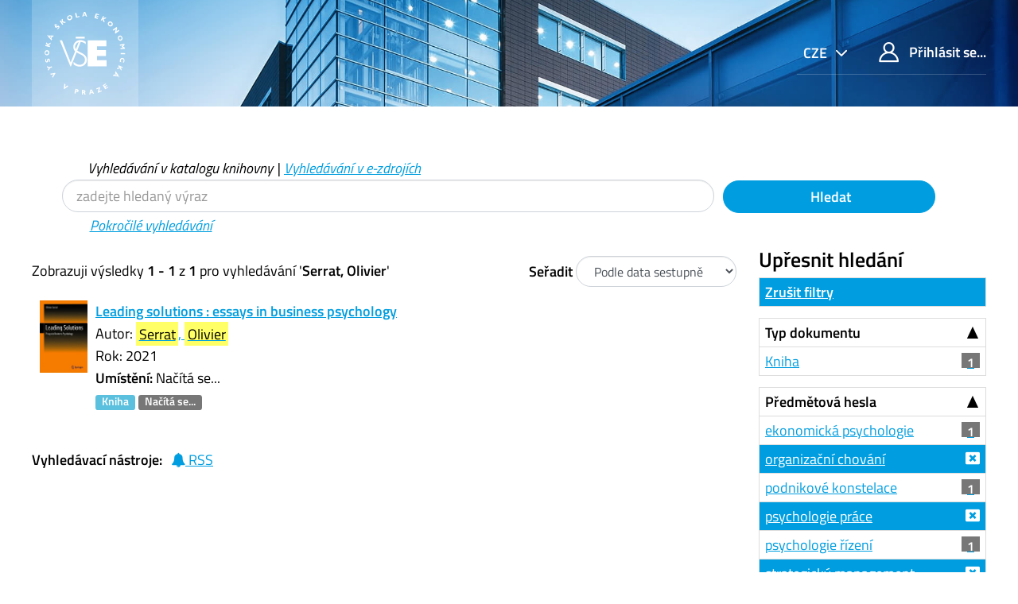

--- FILE ---
content_type: text/html; charset=UTF-8
request_url: https://katalog.vse.cz/Author/?filter%5B%5D=sublib_text%3A%22Studovna+%C5%BDi%C5%BEkov%22&filter%5B%5D=topic_facet%3A%22strategick%C3%BD+management%22&filter%5B%5D=topic_facet%3A%22organiza%C4%8Dn%C3%AD+chov%C3%A1n%C3%AD%22&filter%5B%5D=topic_facet%3A%22psychologie+pr%C3%A1ce%22&author=%22Serrat%2C+Olivier%22&type=Author
body_size: 7525
content:
<!DOCTYPE html><html lang="cs">
  <head>
        <meta charset="utf-8">
    <meta http-equiv="X-UA-Compatible" content="IE=edge"/>
    <meta name="viewport" content="width=device-width,initial-scale=1.0"/>
    <meta http-equiv="Content-Type" content="text&#x2F;html&#x3B;&#x20;charset&#x3D;UTF-8">
<meta name="Generator" content="VuFind&#x20;6.0">    <title>Výsledky hledání pro autora</title>        <!-- RTL styling -->
        <link href="&#x2F;themes&#x2F;xyz&#x2F;css&#x2F;compiled.css&#x3F;_&#x3D;1662924881" media="all" rel="stylesheet" type="text&#x2F;css">
<link href="&#x2F;themes&#x2F;bootstrap3&#x2F;css&#x2F;print.css&#x3F;_&#x3D;1562931352" media="print" rel="stylesheet" type="text&#x2F;css">
<!--[if lt IE 10]><link href="&#x2F;themes&#x2F;bootstrap3&#x2F;css&#x2F;flex-fallback.css&#x3F;_&#x3D;1562931352" media="" rel="stylesheet" type="text&#x2F;css"><![endif]-->
<link href="&#x2F;themes&#x2F;xyz&#x2F;css&#x2F;fonts.css&#x3F;_&#x3D;1570549904" media="all" rel="stylesheet" type="text&#x2F;css">
<link href="&#x2F;themes&#x2F;xyz&#x2F;css&#x2F;style.css&#x3F;_&#x3D;1634558992" media="all" rel="stylesheet" type="text&#x2F;css">
<link href="&#x2F;themes&#x2F;bootstrap3&#x2F;css&#x2F;vendor&#x2F;bootstrap-slider.min.css&#x3F;_&#x3D;1562931352" media="screen" rel="stylesheet" type="text&#x2F;css">
<link href="&#x2F;themes&#x2F;xyz&#x2F;images&#x2F;favicon.ico&#x3F;_&#x3D;1541632891" rel="shortcut&#x20;icon" type="image&#x2F;x-icon">
<link href="&#x2F;Search&#x2F;OpenSearch&#x3F;method&#x3D;describe" rel="search" type="application&#x2F;opensearchdescription&#x2B;xml" title="Vyhled&#xE1;v&#xE1;n&#xED;&#x20;v&#x20;katalogu">            <script type="text&#x2F;javascript">
    //<!--
    var userIsLoggedIn = false;
    //-->
</script>
<script type="text&#x2F;javascript" src="&#x2F;themes&#x2F;bootstrap3&#x2F;js&#x2F;vendor&#x2F;jquery.min.js&#x3F;_&#x3D;1562931352"></script>
<script type="text&#x2F;javascript" src="&#x2F;themes&#x2F;bootstrap3&#x2F;js&#x2F;vendor&#x2F;bootstrap.min.js&#x3F;_&#x3D;1562931352"></script>
<script type="text&#x2F;javascript" src="&#x2F;themes&#x2F;bootstrap3&#x2F;js&#x2F;vendor&#x2F;bootstrap-accessibility.min.js&#x3F;_&#x3D;1562931352"></script>
<script type="text&#x2F;javascript" src="&#x2F;themes&#x2F;bootstrap3&#x2F;js&#x2F;vendor&#x2F;validator.min.js&#x3F;_&#x3D;1562931352"></script>
<script type="text&#x2F;javascript" src="&#x2F;themes&#x2F;bootstrap3&#x2F;js&#x2F;lib&#x2F;form-attr-polyfill.js&#x3F;_&#x3D;1562931352"></script>
<script type="text&#x2F;javascript" src="&#x2F;themes&#x2F;bootstrap3&#x2F;js&#x2F;lib&#x2F;autocomplete.js&#x3F;_&#x3D;1562931352"></script>
<script type="text&#x2F;javascript" src="&#x2F;themes&#x2F;bootstrap3&#x2F;js&#x2F;common.js&#x3F;_&#x3D;1562931352"></script>
<script type="text&#x2F;javascript" src="&#x2F;themes&#x2F;bootstrap3&#x2F;js&#x2F;lightbox.js&#x3F;_&#x3D;1562931352"></script>
<script type="text&#x2F;javascript" src="&#x2F;themes&#x2F;bootstrap3&#x2F;js&#x2F;vendor&#x2F;hunt.min.js&#x3F;_&#x3D;1562931352"></script>
<script type="text&#x2F;javascript" src="&#x2F;themes&#x2F;xyz&#x2F;js&#x2F;check_item_statuses.js&#x3F;_&#x3D;1569306423"></script>
<script type="text&#x2F;javascript" src="&#x2F;themes&#x2F;bootstrap3&#x2F;js&#x2F;check_save_statuses.js&#x3F;_&#x3D;1562931352"></script>
<script type="text&#x2F;javascript" src="&#x2F;themes&#x2F;bootstrap3&#x2F;js&#x2F;facets.js&#x3F;_&#x3D;1562931352"></script>
<script type="text&#x2F;javascript" src="&#x2F;themes&#x2F;bootstrap3&#x2F;js&#x2F;vendor&#x2F;bootstrap-slider.min.js&#x3F;_&#x3D;1562931352"></script>
<script type="text&#x2F;javascript" src="&#x2F;themes&#x2F;bootstrap3&#x2F;js&#x2F;account_ajax.js&#x3F;_&#x3D;1606896075"></script>
<script type="text&#x2F;javascript">
    //<!--
    VuFind.path = '';
VuFind.defaultSearchBackend = 'Solr';
VuFind.addTranslations({"add_tag_success": "Tagy byly úspěšně uloženy","bulk_email_success": "Položky odeslány emailem","bulk_noitems_advice": "Nebyly vybrány žádné položky. Vyberte položku zaškrtnutím a zkuste to znovu.","bulk_save_success": "Položky uloženy","close": "zavřít","collection_empty": "Sbírka je prázdná.","error_occurred": "Došlo k chybě","go_to_list": "Zobrazit seznam","hold_available": "Připraveno k vyzvednutí","libphonenumber_invalid": "Telefonní číslo je zadáno chybně","libphonenumber_invalidcountry": "Chybné předčíslí země","libphonenumber_invalidregion": "Chybný kód oblasti:","libphonenumber_notanumber": "Vložený řetězec nemá podobu telefonního čísla","libphonenumber_toolong": "Vložený řetězec je příliš dlouhý na telefonní číslo","libphonenumber_tooshort": "Vložený řetězec je příliš krátky na telefonní číslo","libphonenumber_tooshortidd": "Telefonní číslo je příliš krátké","loading": "Načítá se","more": "více","number_thousands_separator": " ","sms_success": "SMS úspěšně odeslána.","Phone number invalid": "Telefonní číslo je zadáno chybně","Invalid country calling code": "Chybné předčíslí země","Invalid region code": "Chybný kód oblasti:","The string supplied did not seem to be a phone number": "Vložený řetězec nemá podobu telefonního čísla","The string supplied is too long to be a phone number": "Vložený řetězec je příliš dlouhý na telefonní číslo","The string supplied is too short to be a phone number": "Vložený řetězec je příliš krátky na telefonní číslo","Phone number too short after IDD": "Telefonní číslo je příliš krátké","account_has_alerts": "Upozornění související s vaším účtem","Checked Out Items": "Výpůjčky","ill_request_available": "Připraveno k vyzvednutí","renew_item_due_tooltip": "Výpůjčky s blížícím se termínem vrácení","renew_item_overdue_tooltip": "Výpůjčky s překročeným termínem vrácení","request_in_transit": "Na cestě do místa vyzvednutí","storage_retrieval_request_available": "Připraveno k vyzvednutí"});
    //-->
</script>  </head>
  <body class="template-dir-author template-name-results ">
        <header class="hidden-print">
              <span class="sr-only" role="heading" aria-level="1">Zobrazuji výsledky <strong>1 - 1</strong> z <strong>1</strong> pro vyhledávání '<strong>Serrat, Olivier</strong>'</span>
            <a class="sr-only" href="#content">Přeskočit na obsah</a>
      <div class="header-main bg-primary bg-cover" style="background-image:url(/themes/xyz/images/01.jpg)">
  <div class="header-mobile bg-cover" style="background-image:url(/themes/xyz/images/01.jpg)">
    <div class="container">
      <nav class="navbar navbar-main navbar-expand p-0">

	<!-- mainmenu -->
	<ul class="navbar-nav nav-main mr-auto">
	  <li class="nav-item nav-logo">
	    <a class="navbar-brand nav-link lang-cs" href="/"><img src="/themes/xyz/images/logo-full--white.svg" alt="VŠE"></a>
	  </li>
	</ul>
	<nav class="navbar-top d-xl-flex justify-content-between align-self-start">
	  <ul class="nav">

	    	    <li class="nav-item nav-lang language dropdown dropdown-primary">
	      <form method="post" name="langForm" id="langForm">
		<input type="hidden" name="mylang"/>
	      </form>
	      <a class="btn btn-primary dropdown-toggle hc-base" href="#" data-toggle="dropdown">


cze



</a>
	      <ul class="dropdown-menu py-05 dropdown-menu-right text-right">
				<li class="dropdown-item"><a href="#"  class="hc-base dropdown-item" onClick="document.langForm.mylang.value='en';document.langForm.submit()">English</a></li>
				<li class="dropdown-item active"><a href="#"  class="hc-base dropdown-item active" onClick="document.langForm.mylang.value='cs';document.langForm.submit()">Čeština</a></li>
			      </ul>
	    </li>
	    
	    	    <li class="nav-item logoutOptions hidden">
	      <a class="nav-link hc-base" href="/MyResearch/Home?redirect=0"><span class="icon icon-user" aria-hidden="true"></span> Váš účet</a>
	    </li>
	    <li id="loginOptions" class="nav-item">
	      	      <a class="nav-link hc-base" href="/MyResearch/UserLogin"><span class="icon icon-user" aria-hidden="true"></span> Přihlásit se...</a>
	      	    </li>
	    
	    	  </ul>
	</nav>
      </nav>
    </div>
  </div>
    <div class="collapse navbar-collapse" id="header-collapse">
    <nav>
      <ul role="navigation" class="nav navbar-nav navbar-right flip">

      </ul>
    </nav>
  </div>
  </div>

<!-- // 20190827 - h1 -->
<!--
/Author/?filter%5B%5D=sublib_text%3A%22Studovna+%C5%BDi%C5%BEkov%22&filter%5B%5D=topic_facet%3A%22strategick%C3%BD+management%22&filter%5B%5D=topic_facet%3A%22organiza%C4%8Dn%C3%AD+chov%C3%A1n%C3%AD%22&filter%5B%5D=topic_facet%3A%22psychologie+pr%C3%A1ce%22&author=%22Serrat%2C+Olivier%22&type=Author-->



<!-- // 20190827 - h1 -->
<!--
-->

<div class="container ">
<!-- // 20190827 - h1 -->
<h1 class="text-primary my-4"></h1>
</div>

<div class="search container navbar">


  <nav class="nav searchbox hidden-print col-xs-12 col-sm-11 mt-1">
  <!--<nav class="nav searchbox hidden-print">-->
    
  <form id="searchForm" class="search form-table navbar-left searchForm flip" method="get" action="/Search/Results" name="searchForm" autocomplete="off">

        <div class="mt--1 pl-2">
<i>
          <a class="nolink">Vyhledávání v katalogu knihovny</a> |
      <a href="/Summon/Home"  class="btn-link" rel="nofollow">Vyhledávání v e-zdrojích</a>
    

</i>
    </div>
    


<div class="row">
            <!-- <div class="form-group px-05 col-sm-5 col-xs-4"> -->
    <div class="form-group px-05 col-sm-9 col-xs-8 xxs">
      <input id="searchForm_lookfor" class="hc-base searchForm_lookfor form-control search-query" type="text" name="lookfor" value="" placeholder="zadejte hledaný výraz" aria-label="Vyhledávací termíny" />
    </div>
        <!-- <div class="form-group px-05 col-sm-3 col-xs-4"> -->
    <div class="form-group px-05 col-sm-3 col-xs-4 xxs">
      <button type="submit" class="hc-base btn-block btn btn-primary"><i class="fa fa-search" aria-hidden="true"></i> Hledat</button>
    </div>
        
                    
        <div class="mt--1 pl-4">
<i>
      <a href="/Search/Advanced" class="btn-link" rel="nofollow">Pokročilé vyhledávání</a>
</i>
    </div>
    
</div>
  </form>

  </nav>
</div>
    </header>
    <div role="main" class="main">
      <div id="content" class="container">
        
<div class="mainbody left">
                      <nav class="search-header hidden-print">
    <div class="search-stats">
                          Zobrazuji výsledky <strong>1 - 1</strong> z <strong>1</strong> pro vyhledávání '<strong>Serrat, Olivier</strong>'          </div>

          <div class="search-controls">
                  <form class="form-inline" action="/Author/" method="get" name="sort">
    <input type="hidden" name="filter[]" value="sublib_text:&quot;Studovna Žižkov&quot;" /><input type="hidden" name="filter[]" value="topic_facet:&quot;strategický management&quot;" /><input type="hidden" name="filter[]" value="topic_facet:&quot;organizační chování&quot;" /><input type="hidden" name="filter[]" value="topic_facet:&quot;psychologie práce&quot;" /><input type="hidden" name="author" value="&quot;Serrat, Olivier&quot;" /><input type="hidden" name="type" value="Author" />    <label class="mb-0" style="vertical-align: middle;" for="sort_options_1">Seřadit</label>
    <select id="sort_options_1" name="sort" class="jumpMenu form-control">
              <option value="relevance">Relevance</option>
              <option value="year" selected="selected">Podle data sestupně</option>
              <option value="year&#x20;asc">Podle data vzestupně</option>
              <option value="callnumber-sort">Signatury</option>
              <option value="author">Autor</option>
              <option value="title">Název</option>
          </select>
    <noscript><input type="submit" class="btn btn-default" value="Nastavit" /></noscript>
  </form>
        <div class="view-buttons hidden-xs">
  </div>
      </div>
      </nav>
  
      <form id="search-cart-form" method="post" name="bulkActionForm" action="/Cart/SearchResultsBulk" data-lightbox data-lightbox-onsubmit="bulkFormHandler">
          </form>
        <div id="result0" class="result ajaxItem">
        <div class="record-number">
      1    </div>
    <input type="hidden" value="000688975" class="hiddenId" />
<input type="hidden" value="Solr" class="hiddenSource" />
<div class="media">
          <div class="media-left small">
      


  <a href="&#x2F;Record&#x2F;000688975" data-lightbox-image>  <img alt="Obálka" data-linkpreview="true" class="recordcover" src="&#x2F;Cover&#x2F;Show&#x3F;author&#x3D;Serrat&#x25;2C&#x2B;Olivier&amp;callnumber&#x3D;159.9SER&amp;size&#x3D;small&amp;title&#x3D;Leading&#x2B;solutions&#x2B;&#x25;3A&#x2B;essays&#x2B;in&#x2B;business&#x2B;psychology&amp;recordid&#x3D;000688975&amp;source&#x3D;Solr&amp;isbn&#x3D;981336484X"/>
  </a>    </div>
        <div class="media-body">
    <div class="result-body">
      <div>
        <a href="/Record/000688975" class="title getFull" data-view="full">
          Leading solutions : essays in business psychology        </a>
      </div>

      <div>
                              Autor:                          <a href="  /Author/Home?author=Serrat%2C+Olivier"><mark>Serrat</mark>, <mark>Olivier</mark></a>                      


          


                                <br />            Rok: 2021                                  </div>

                    
      
      <div class="callnumAndLocation ajax-availability hidden">
                  <strong>Umístění:</strong>
          <span class="location ajax-availability hidden">
            Načítá se...
          </span>
          <span class="locationDetails"></span>
              </div>

      
      <div class="result-formats">
          <span class="format book">Kniha</span>

                  <span class="status ajax-availability hidden">
            <span class="label label-default">Načítá se...</span>
          </span>
              </div>

      <div class="result-previews">
              </div>
    </div>
    <div class="result-links hidden-print">
            
      
      
            
      <span class="Z3988" title="url_ver&#x3D;Z39.88-2004&amp;ctx_ver&#x3D;Z39.88-2004&amp;ctx_enc&#x3D;info&#x25;3Aofi&#x25;2Fenc&#x25;3AUTF-8&amp;rfr_id&#x3D;info&#x25;3Asid&#x25;2Fvufind.svn.sourceforge.net&#x25;3Agenerator&amp;rft.title&#x3D;Leading&#x2B;solutions&#x2B;&#x25;3A&#x2B;essays&#x2B;in&#x2B;business&#x2B;psychology&amp;rft.date&#x3D;2021&amp;rft_val_fmt&#x3D;info&#x25;3Aofi&#x25;2Ffmt&#x25;3Akev&#x25;3Amtx&#x25;3Abook&amp;rft.genre&#x3D;book&amp;rft.btitle&#x3D;Leading&#x2B;solutions&#x2B;&#x25;3A&#x2B;essays&#x2B;in&#x2B;business&#x2B;psychology&amp;rft.au&#x3D;Serrat&#x25;2C&#x2B;Olivier&amp;rft.pub&#x3D;Springer&#x25;2C&amp;rft.edition&#x3D;&amp;rft.isbn&#x3D;981336484X"></span>    </div>
  </div>
  </div>
  </div>
          <ul class="pagination">
    
    
      </ul>

    <div class="searchtools hidden-print">
      <strong>Vyhledávací nástroje:</strong>
      <a href="?filter%5B%5D=sublib_text%3A%22Studovna+%C5%BDi%C5%BEkov%22&amp;filter%5B%5D=topic_facet%3A%22strategick%C3%BD+management%22&amp;filter%5B%5D=topic_facet%3A%22organiza%C4%8Dn%C3%AD+chov%C3%A1n%C3%AD%22&amp;filter%5B%5D=topic_facet%3A%22psychologie+pr%C3%A1ce%22&amp;author=%22Serrat%2C+Olivier%22&amp;type=Author&amp;view=rss"><i class="fa fa-bell" aria-hidden="true"></i> RSS</a>
<!--
      &mdash;
      <a href="/Search/Email" class="mailSearch" data-lightbox id="mailSearch">
        <i class="fa fa-envelope" aria-hidden="true"></i> Poslat emailem      </a>
      -->
    </div>
  </div>

<div class="sidebar right hidden-print">
      <!--XXXXXXXXXXXXXXXX

jo
XXXXXXXXXXXXxxx
?author=%22Serrat%2C+Olivier%22&amp;type=Author
XXXXXXXXXXXXxxx

?filter%5B%5D=sublib_text%3A%22Studovna+%C5%BDi%C5%BEkov%22&amp;filter%5B%5D=topic_facet%3A%22strategick%C3%BD+management%22&amp;filter%5B%5D=topic_facet%3A%22organiza%C4%8Dn%C3%AD+chov%C3%A1n%C3%AD%22&amp;filter%5B%5D=topic_facet%3A%22psychologie+pr%C3%A1ce%22&amp;author=%22Serrat%2C+Olivier%22&amp;type=Author
XXXXXXXXXXXXXXXXXXXXXXXXXXXXX
-->
  <h4>Upřesnit hledání</h4>



<!-- XXXXXXXXXXXXXXXXXXXXXXXXXXXXXXXXXXXXXX yyy -->
              <div class="facet-group" id="side-panel-reset">

        <a class="title facet active" href="?author=%22Serrat%2C+Olivier%22&amp;type=Author">Zrušit filtry</a>
</div>
          



      <div class="facet-group" id="side-panel-format">
      <button class="title" data-toggle="collapse" href="#side-collapse-format" >
        Typ dokumentu      </button>
      <div id="side-collapse-format" class="collapse in">
                        <a href="?filter%5B%5D=sublib_text%3A%22Studovna+%C5%BDi%C5%BEkov%22&amp;filter%5B%5D=topic_facet%3A%22strategick%C3%BD+management%22&amp;filter%5B%5D=topic_facet%3A%22organiza%C4%8Dn%C3%AD+chov%C3%A1n%C3%AD%22&amp;filter%5B%5D=topic_facet%3A%22psychologie+pr%C3%A1ce%22&amp;filter%5B%5D=format%3A%22Book%22&amp;author=%22Serrat%2C+Olivier%22&amp;type=Author" class="facet js-facet-item" data-title="Kniha" data-count="1" data-lightbox-ignore>

      <span class="text">
      Kniha    </span>
  
      <span class="badge">
      1    </span>
  
  
</a>
          </div>
    </div>
      <div class="facet-group" id="side-panel-topic_facet">
      <button class="title" data-toggle="collapse" href="#side-collapse-topic_facet" >
        Předmětová hesla      </button>
      <div id="side-collapse-topic_facet" class="collapse in">
                        <a href="?filter%5B%5D=sublib_text%3A%22Studovna+%C5%BDi%C5%BEkov%22&amp;filter%5B%5D=topic_facet%3A%22strategick%C3%BD+management%22&amp;filter%5B%5D=topic_facet%3A%22organiza%C4%8Dn%C3%AD+chov%C3%A1n%C3%AD%22&amp;filter%5B%5D=topic_facet%3A%22psychologie+pr%C3%A1ce%22&amp;filter%5B%5D=topic_facet%3A%22ekonomick%C3%A1+psychologie%22&amp;author=%22Serrat%2C+Olivier%22&amp;type=Author" class="facet js-facet-item" data-title="ekonomick&#xE1;&#x20;psychologie" data-count="1" data-lightbox-ignore>

      <span class="text">
      ekonomická psychologie    </span>
  
      <span class="badge">
      1    </span>
  
  
</a>      <a href="?filter%5B%5D=sublib_text%3A%22Studovna+%C5%BDi%C5%BEkov%22&amp;filter%5B%5D=topic_facet%3A%22strategick%C3%BD+management%22&amp;filter%5B%5D=topic_facet%3A%22psychologie+pr%C3%A1ce%22&amp;author=%22Serrat%2C+Olivier%22&amp;type=Author" class="facet js-facet-item active" data-title="organiza&#x010D;n&#xED;&#x20;chov&#xE1;n&#xED;" data-count="1" title="Použitý filtr" data-lightbox-ignore>

      <span class="text">
      organizační chování    </span>
  
  
  
</a>      <a href="?filter%5B%5D=sublib_text%3A%22Studovna+%C5%BDi%C5%BEkov%22&amp;filter%5B%5D=topic_facet%3A%22strategick%C3%BD+management%22&amp;filter%5B%5D=topic_facet%3A%22organiza%C4%8Dn%C3%AD+chov%C3%A1n%C3%AD%22&amp;filter%5B%5D=topic_facet%3A%22psychologie+pr%C3%A1ce%22&amp;filter%5B%5D=topic_facet%3A%22podnikov%C3%A9+konstelace%22&amp;author=%22Serrat%2C+Olivier%22&amp;type=Author" class="facet js-facet-item" data-title="podnikov&#xE9;&#x20;konstelace" data-count="1" data-lightbox-ignore>

      <span class="text">
      podnikové konstelace    </span>
  
      <span class="badge">
      1    </span>
  
  
</a>      <a href="?filter%5B%5D=sublib_text%3A%22Studovna+%C5%BDi%C5%BEkov%22&amp;filter%5B%5D=topic_facet%3A%22strategick%C3%BD+management%22&amp;filter%5B%5D=topic_facet%3A%22organiza%C4%8Dn%C3%AD+chov%C3%A1n%C3%AD%22&amp;author=%22Serrat%2C+Olivier%22&amp;type=Author" class="facet js-facet-item active" data-title="psychologie&#x20;pr&#xE1;ce" data-count="1" title="Použitý filtr" data-lightbox-ignore>

      <span class="text">
      psychologie práce    </span>
  
  
  
</a>      <a href="?filter%5B%5D=sublib_text%3A%22Studovna+%C5%BDi%C5%BEkov%22&amp;filter%5B%5D=topic_facet%3A%22strategick%C3%BD+management%22&amp;filter%5B%5D=topic_facet%3A%22organiza%C4%8Dn%C3%AD+chov%C3%A1n%C3%AD%22&amp;filter%5B%5D=topic_facet%3A%22psychologie+pr%C3%A1ce%22&amp;filter%5B%5D=topic_facet%3A%22psychologie+%C5%99%C3%ADzen%C3%AD%22&amp;author=%22Serrat%2C+Olivier%22&amp;type=Author" class="facet js-facet-item" data-title="psychologie&#x20;&#x0159;&#xED;zen&#xED;" data-count="1" data-lightbox-ignore>

      <span class="text">
      psychologie řízení    </span>
  
      <span class="badge">
      1    </span>
  
  
</a>      <a href="?filter%5B%5D=sublib_text%3A%22Studovna+%C5%BDi%C5%BEkov%22&amp;filter%5B%5D=topic_facet%3A%22organiza%C4%8Dn%C3%AD+chov%C3%A1n%C3%AD%22&amp;filter%5B%5D=topic_facet%3A%22psychologie+pr%C3%A1ce%22&amp;author=%22Serrat%2C+Olivier%22&amp;type=Author" class="facet js-facet-item active" data-title="strategick&#xFD;&#x20;management" data-count="1" title="Použitý filtr" data-lightbox-ignore>

      <span class="text">
      strategický management    </span>
  
  
  
</a>
          </div>
    </div>
      <div class="facet-group" id="side-panel-author_facet">
      <button class="title" data-toggle="collapse" href="#side-collapse-author_facet" >
        Autor      </button>
      <div id="side-collapse-author_facet" class="collapse in">
                        <a href="?filter%5B%5D=sublib_text%3A%22Studovna+%C5%BDi%C5%BEkov%22&amp;filter%5B%5D=topic_facet%3A%22strategick%C3%BD+management%22&amp;filter%5B%5D=topic_facet%3A%22organiza%C4%8Dn%C3%AD+chov%C3%A1n%C3%AD%22&amp;filter%5B%5D=topic_facet%3A%22psychologie+pr%C3%A1ce%22&amp;filter%5B%5D=author_facet%3A%22Serrat%2C+Olivier%22&amp;author=%22Serrat%2C+Olivier%22&amp;type=Author" class="facet js-facet-item" data-title="Serrat,&#x20;Olivier" data-count="1" data-lightbox-ignore>

      <span class="text">
      Serrat, Olivier    </span>
  
      <span class="badge">
      1    </span>
  
  
</a>
          </div>
    </div>
      <div class="facet-group" id="side-panel-language">
      <button class="title" data-toggle="collapse" href="#side-collapse-language" >
        Jazyk      </button>
      <div id="side-collapse-language" class="collapse in">
                        <a href="?filter%5B%5D=sublib_text%3A%22Studovna+%C5%BDi%C5%BEkov%22&amp;filter%5B%5D=topic_facet%3A%22strategick%C3%BD+management%22&amp;filter%5B%5D=topic_facet%3A%22organiza%C4%8Dn%C3%AD+chov%C3%A1n%C3%AD%22&amp;filter%5B%5D=topic_facet%3A%22psychologie+pr%C3%A1ce%22&amp;filter%5B%5D=language%3A%22English%22&amp;author=%22Serrat%2C+Olivier%22&amp;type=Author" class="facet js-facet-item" data-title="English" data-count="1" data-lightbox-ignore>

      <span class="text">
      angličtina    </span>
  
      <span class="badge">
      1    </span>
  
  
</a>
          </div>
    </div>
      <div class="facet-group" id="side-panel-genre_facet">
      <button class="title" data-toggle="collapse" href="#side-collapse-genre_facet" >
        Žánr      </button>
      <div id="side-collapse-genre_facet" class="collapse in">
                        <a href="?filter%5B%5D=sublib_text%3A%22Studovna+%C5%BDi%C5%BEkov%22&amp;filter%5B%5D=topic_facet%3A%22strategick%C3%BD+management%22&amp;filter%5B%5D=topic_facet%3A%22organiza%C4%8Dn%C3%AD+chov%C3%A1n%C3%AD%22&amp;filter%5B%5D=topic_facet%3A%22psychologie+pr%C3%A1ce%22&amp;filter%5B%5D=genre_facet%3A%22eseje%22&amp;author=%22Serrat%2C+Olivier%22&amp;type=Author" class="facet js-facet-item" data-title="eseje" data-count="1" data-lightbox-ignore>

      <span class="text">
      eseje    </span>
  
      <span class="badge">
      1    </span>
  
  
</a>
          </div>
    </div>
      <div class="facet-group" id="side-panel-sublib_text">
      <button class="title" data-toggle="collapse" href="#side-collapse-sublib_text" >
        Dílčí knihovna      </button>
      <div id="side-collapse-sublib_text" class="collapse in">
                        <a href="?filter%5B%5D=topic_facet%3A%22strategick%C3%BD+management%22&amp;filter%5B%5D=topic_facet%3A%22organiza%C4%8Dn%C3%AD+chov%C3%A1n%C3%AD%22&amp;filter%5B%5D=topic_facet%3A%22psychologie+pr%C3%A1ce%22&amp;author=%22Serrat%2C+Olivier%22&amp;type=Author" class="facet js-facet-item active" data-title="Studovna&#x20;&#x017D;i&#x017E;kov" data-count="1" title="Použitý filtr" data-lightbox-ignore>

      <span class="text">
      Studovna Žižkov    </span>
  
  
  
</a>
          </div>
    </div>
      <div class="facet-group" id="side-panel-publishDate">
      <button class="title" data-toggle="collapse" href="#side-collapse-publishDate" >
        Rok vydání      </button>
      <div id="side-collapse-publishDate" class="collapse in">
          <div class="facet">
  <form name="publishDateFilter" id="publishDateFilter">
    <input type="hidden" name="filter[]" value="sublib_text:&quot;Studovna Žižkov&quot;" /><input type="hidden" name="filter[]" value="topic_facet:&quot;strategický management&quot;" /><input type="hidden" name="filter[]" value="topic_facet:&quot;organizační chování&quot;" /><input type="hidden" name="filter[]" value="topic_facet:&quot;psychologie práce&quot;" /><input type="hidden" name="author" value="&quot;Serrat, Olivier&quot;" /><input type="hidden" name="type" value="Author" />    <input type="hidden" name="daterange[]" value="publishDate"/>
    <div class="date-fields">
            <div class="date-from">
        <label for="publishDatefrom">
          Od:
        </label>
        <input type="text" class="form-control" name="publishDatefrom" id="publishDatefrom" value="" maxlength="4" />
      </div>
      <div class="date-to">
        <label for="publishDateto">
          do:
        </label>
        <input type="text" class="form-control" name="publishDateto" id="publishDateto" value="" maxlength="4" />
      </div>
    </div>
          <div class="slider-container"><input type="text" class="hidden" id="publishDatedateSlider"/></div>
        <input class="btn btn-default" type="submit" value="Nastavit"/>
  </form>
</div>
        <script type="text&#x2F;javascript">
    //<!--
    $(document).ready(function() {
  var fillTexts = function() {
    var v = publishDatedateSlider.getValue();
    $('#publishDatefrom').val(v[0]);
    $('#publishDateto').val(v[1]);
  };
  var publishDatedateSlider = $('#publishDatedateSlider')
    .slider({
      'min':1400,
      'max':2027,
      'handle':"square",
      'tooltip':"hide",
      'value':[1400,2027]
    })
    .on('change', fillTexts)
    .data('slider');
});

$('#publishDatefrom, #publishDateto').change(function () {
  var fromValue = Number($('#publishDatefrom').val());
  var toValue = Number($('#publishDateto').val());
  $('#publishDatedateSlider').slider(
    'setValue',
    [
      isNaN(fromValue) || fromValue <= 0 ? 1400 : fromValue,
      isNaN(toValue) || toValue <= 0 ? 2027 : toValue
    ],
    true
  );
});
    //-->
</script>      </div>
    </div>
    </div>
      </div>
    </div>
    <footer class="hidden-print pt-1 pt-lg-4">
  <div class="container mb-8 mt-1">
    <div class="row">
      <section class="col-md-9 col-xs-12 my-01">
                     
<!--
          <h2 class="" property="name">O knihovně</h2>





          <div class="row align-content-center mx-0 mb-2 source-list-info">
	    <article class="col border py-1 px-4"><h3 class="h5"><a href="https://knihovna.vse.cz/aktuality/provozni-doba-knihovny-vse-na-konci-roku-2025/" class="hover-reverse">Provozní doba knihovny VŠE na konci roku 2025</a></h3>
            </article>
	    <a href="https://knihovna.vse.cz/aktuality/provozni-doba-knihovny-vse-na-konci-roku-2025/" class="hc-base btn-primary d-none d-xl-flex align-items-center text-white nav-link pl-sm-3 p-2">
              <span class="px-1 m-auto align-self-stretch d-flex align-items-center justify-content-center small">
                <span class="hc-base icon icon-arrow-long-right d-inline-block ml-1"></span>&nbsp;
              </span>
	    </a>
	  </div>

-->

          <div class="row align-content-center mx-0 mb-2 source-list-info">
	    <article class="col border py-1 px-4"><h3 class="h5"><a href="https://knihovna.vse.cz/knihovny-studovny/provozni-doba/" class="hover-reverse">Provozní doba studoven a knihoven VŠE</a></h3>
            </article>
	    <a href="https://knihovna.vse.cz/knihovny-studovny/provozni-doba/" class="hc-base btn-primary d-none d-xl-flex align-items-center text-white nav-link pl-sm-3 p-2">
              <span class="px-1 m-auto align-self-stretch d-flex align-items-center justify-content-center small">
                <span class="hc-base icon icon-arrow-long-right d-inline-block ml-1"></span>&nbsp;
              </span>
	    </a>
	  </div>

          <div class="row align-content-center mx-0 mb-2 source-list-info">
	    <article class="col border py-1 px-4"><h3 class="h5"><a href="https://knihovna.vse.cz/aktuality/registrujte-se-online/" class="hover-reverse">Registrujte se online</a></h3>
            </article>
	    <a href="https://knihovna.vse.cz/aktuality/registrujte-se-online/" class="hc-base btn-primary d-none d-xl-flex align-items-center text-white nav-link pl-sm-3 p-2">
              <span class="px-1 m-auto align-self-stretch d-flex align-items-center justify-content-center small">
                <span class="hc-base icon icon-arrow-long-right d-inline-block ml-1"></span>&nbsp;
              </span>
	    </a>
	  </div>

<!--

          <div class="row align-content-center mx-0 mb-2 source-list-info">
	    <article class="col border py-1 px-4"><h3 class="h5"><a href="https://knihovna.vse.cz/aktuality/provoz-knihovny-zimni-semestr-2021-2022/" class="hover-reverse">Provoz knihovny – zimní semestr 2021/2022</a></h3>
            </article>
	    <a href="https://knihovna.vse.cz/aktuality/provoz-knihovny-zimni-semestr-2021-2022/" class="hc-base btn-primary d-none d-xl-flex align-items-center text-white nav-link pl-sm-3 p-2">
              <span class="px-1 m-auto align-self-stretch d-flex align-items-center justify-content-center small">
                <span class="hc-base icon icon-arrow-long-right d-inline-block ml-1"></span>&nbsp;
              </span>
	    </a>
	  </div>

-->
	  <div class="row align-content-center mx-0 mb-2 source-list-info">
	    <article class="col border py-1 px-4"><h3 class="h5"><a href="https://knihovna.vse.cz/" class="hover-reverse">Knihovna VŠE</a></h3>
            </article>
	    <a href="https://knihovna.vse.cz/" class="hc-base btn-primary d-none d-xl-flex align-items-center text-white nav-link pl-sm-3 p-2">
              <span class="px-1 m-auto align-self-stretch d-flex align-items-center justify-content-center small">
                <span class="hc-base icon icon-arrow-long-right d-inline-block ml-1"></span>&nbsp;
              </span>
	    </a>
	  </div>

          <div class="row align-content-center mx-0 mb-2 source-list-info">
	    <article class="col border py-1 px-4"><h3 class="h5"><a href="https://knihovna.vse.cz/faq/" class="hover-reverse">Odpovědi na některé časté dotazy - FAQ</a></h3>
            </article>
	    <a href="https://knihovna.vse.cz/faq/" class="hc-base btn-primary d-none d-xl-flex align-items-center text-white nav-link pl-sm-3 p-2">
              <span class="px-1 m-auto align-self-stretch d-flex align-items-center justify-content-center small">
                <span class="hc-base icon icon-arrow-long-right d-inline-block ml-1"></span>&nbsp;
              </span>
	    </a>
	  </div>
<!--
          <div class="row align-content-center mx-0 mb-2 source-list-info">
	    <article class="col border py-1 px-4"><h3 class="h5"><a href="https://www.vse.cz/predpisy/420/" class="hover-reverse">Knihovní řád</a></h3>
            </article>
	    <a href="https://knihovna.vse.cz/aktuality/informace-o-letnim-provozu-knihoven/" class="hc-base btn-primary d-none d-xl-flex align-items-center text-white nav-link pl-sm-3 p-2">
              <span class="px-1 m-auto align-self-stretch d-flex align-items-center justify-content-center small">
                <span class="hc-base icon icon-arrow-long-right d-inline-block ml-1"></span>&nbsp;
              </span>
	    </a>
	  </div>
-->
                       
      </section>
    </div>
  </div>

  <div class="mt-6 p-01"><span> </span></div>
  <div class="footer-address bg-footer text-white py-4 py-lg-4 hc-base">
    <div class="container">
<div class="footer-logo">
<img src="https://knihovna.vse.cz/wp-content/uploads/CIKS_logo.png" alt="https://knihovna.vse.cz/wp-content/uploads/CIKS_logo.png">
</div>
      <div class="row">
<!--
o	blok s kontaktními informacemi
-->
        <div class="col-lg-6 mb-4 flf">
          <h3 class="h6 text-primary mb-3 mt-0">Vysoká škola ekonomická v Praze</h3>
          <div class="row mb-2">
            <div class="col-md-6 fmf">Centrum informačních a knihovnických služeb<br /></div>
            <div class="col-md-6 fmf">tel.: +420 224 095 581<br /><a href="mailto:knihovna@vse.cz">knihovna@vse.cz</a></div>
          </div>
          <div class="row">
            <div class="col-md-6 fmf">nám. W. Churchilla 1938/4<br />130 67 Praha 3 - Žižkov<br />IČO: 61384399<br />DIČ: CZ61384399</div>
            <div class="col-md-6 fmf"></div>
          </div>
	</div>
<!--
o	Provozní doba

-->



	<div class="col-lg-6 footer-col pl-xl-4 flf">
          <section class="opening-hours"><h3 class="h6 text-primary mb-3 mt-0"><a href="https://knihovna.vse.cz/provozni-doba/" class="text-primary">Provozní doba tento týden</a></h3>
	    <div class="row">
              <div class="col-md-6 mb-2 fmf">
                <h4 class="h6">Žižkov</h4>
                <table class="table-opening-hours">
                  <tr ><th>pondělí</th><td>9:00–19:00</td></tr>
                  <tr ><th>úterý</th><td>8:00–19:00</td></tr>
                  <tr class="today"><th>středa</th><td>8:00–19:00</td></tr>
                  <tr ><th>čtvrtek</th><td>8:00–19:00</td></tr>
                  <tr ><th>pátek</th><td>8:00–18:00</td></tr>
                </table>
	      </div>
              <div class="col-md-6 mb-2 fmf">
                <h4 class="h6">Jižní Město</h4>
                <table class="table-opening-hours">
                  <tr ><th>pondělí</th><td>10:30–18:30</td></tr>
                  <tr ><th>úterý</th><td>  8:30–16:30</td></tr>
                  <tr class="today"><th>středa</th><td>10:30–18:30</td></tr>
                  <tr ><th>čtvrtek</th><td>10:30–18:30</td></tr>
                  <tr ><th>pátek</th><td>  8:30–16:30</td></tr>
                </table>
	      </div>
            </div>
	    <div class="mb-1">









              <p><a href="https://knihovna.vse.cz/provozni-doba/">Další informace o provozní době</a> <span class="icon icon-arrow-long-right"></span></p>
            </div>
          </section>
        </div>

<!--
-->
      </div> <!-- row -->
    </div> <!-- container -->
  </div> <!-- footer-address bg-footer -->
  <div class="bg-footer-dark text-white py-2 py-lg-4">
    <div class="container">
      <div class="row align-items-center">

        <div class="text-muted col-sm-12 hc-small text-muted text-sm-center text-xxl-left mt-125">
         <p>Copyright &copy; 2000 - 2024 Vysoká škola ekonomická v Praze</p>
        </div>
      </div>
    </div>
  </div> <!-- bg-footer-dark -->
</footer>
    <!-- MODAL IN CASE WE NEED ONE -->
    <div id="modal" class="modal fade hidden-print" tabindex="-1" role="dialog" aria-labelledby="modalTitle" aria-hidden="true">
      <div class="modal-dialog">
        <div class="modal-content">
          <button type="button" class="close" data-dismiss="modal" aria-hidden="true">&times;</button>
          <div class="modal-body">Načítá se...</div>
        </div>
      </div>
    </div>
    <div class="offcanvas-overlay" data-toggle="offcanvas"></div>
    <script type="text&#x2F;javascript">
    //<!--
    (function(i,s,o,g,r,a,m){i['GoogleAnalyticsObject']=r;i[r]=i[r]||function(){(i[r].q=i[r].q||[]).push(arguments)},i[r].l=1*new Date();a=s.createElement(o),m=s.getElementsByTagName(o)[0];a.async=1;a.src=g;m.parentNode.insertBefore(a,m)})(window,document,'script','//www.google-analytics.com/analytics.js','ga');ga('create', 'UA-39278047-4', 'auto');ga('send', 'pageview');
    //-->
</script>          </body>
</html>
